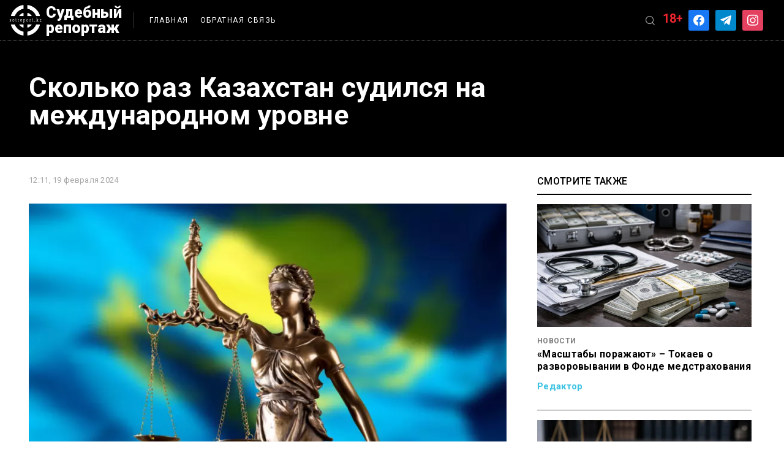

--- FILE ---
content_type: text/html; charset=UTF-8
request_url: https://sotreport.kz/news/skolko-raz-kazahstan-sudilsya-na-mezhdunarodnom-urovne/
body_size: 16393
content:
<!doctype html>
<html dir="ltr" lang="ru-RU" prefix="og: https://ogp.me/ns#">
<head>
	<meta charset="UTF-8">
	<meta name="viewport" content="width=device-width, initial-scale=1">
	<meta name="yandex-verification" content="8b5d371b9818118f" />
	<link rel="profile" href="https://gmpg.org/xfn/11">
	<link rel="stylesheet" href="https://unpkg.com/swiper/swiper-bundle.min.css" />
	
	<script src="https://code.jquery.com/jquery-3.6.0.js"
  	integrity="sha256-H+K7U5CnXl1h5ywQfKtSj8PCmoN9aaq30gDh27Xc0jk="
  	crossorigin="anonymous"></script>
	

	<!-- Yandex.Metrika counter -->
	<script type="text/javascript" >
	   (function(m,e,t,r,i,k,a){m[i]=m[i]||function(){(m[i].a=m[i].a||[]).push(arguments)};
	   m[i].l=1*new Date();k=e.createElement(t),a=e.getElementsByTagName(t)[0],k.async=1,k.src=r,a.parentNode.insertBefore(k,a)})
	   (window, document, "script", "https://mc.yandex.ru/metrika/tag.js", "ym");

	   ym(81318001, "init", {
			clickmap:true,
			trackLinks:true,
			accurateTrackBounce:true,
			webvisor:true
	   });
	</script>
	<noscript><div><img src="https://mc.yandex.ru/watch/81318001" style="position:absolute; left:-9999px;" alt="" /></div></noscript>
	<!-- /Yandex.Metrika counter -->
	
	<!-- Global site tag (gtag.js) - Google Analytics -->
	<script async src="https://www.googletagmanager.com/gtag/js?id=G-L9QM82MBSL"></script>
	<script>
	  window.dataLayer = window.dataLayer || [];
	  function gtag(){dataLayer.push(arguments);}
	  gtag('js', new Date());

	  gtag('config', 'G-L9QM82MBSL');
	</script>
	<title>Сколько раз Казахстан судился на международном уровне - Судебный репортаж</title>
	<style>img:is([sizes="auto" i], [sizes^="auto," i]) { contain-intrinsic-size: 3000px 1500px }</style>
	
		<!-- All in One SEO 4.7.9.1 - aioseo.com -->
	<meta name="description" content="В Министерстве юстиции привели данные о судебных разбирательствах Казахстана на международном уровне, передает Sotreport.kz со ссылкой на Tengrinews.kz. В среднем длительность арбитражного разбирательства занимает от 3 до 5 лет. По данным ведомства, в период с 2001 по 2023 год из 22 инвестиционных споров, начатых против Казахстана, 13 разрешились в пользу нашей страны, 7 - в пользу истцов, еще по" />
	<meta name="robots" content="max-image-preview:large" />
	<meta name="author" content="Редактор"/>
	<link rel="canonical" href="https://sotreport.kz/news/skolko-raz-kazahstan-sudilsya-na-mezhdunarodnom-urovne/" />
	<meta name="generator" content="All in One SEO (AIOSEO) 4.7.9.1" />
		<meta property="og:locale" content="ru_RU" />
		<meta property="og:site_name" content="Судебный репортаж -" />
		<meta property="og:type" content="article" />
		<meta property="og:title" content="Сколько раз Казахстан судился на международном уровне - Судебный репортаж" />
		<meta property="og:description" content="В Министерстве юстиции привели данные о судебных разбирательствах Казахстана на международном уровне, передает Sotreport.kz со ссылкой на Tengrinews.kz. В среднем длительность арбитражного разбирательства занимает от 3 до 5 лет. По данным ведомства, в период с 2001 по 2023 год из 22 инвестиционных споров, начатых против Казахстана, 13 разрешились в пользу нашей страны, 7 - в пользу истцов, еще по" />
		<meta property="og:url" content="https://sotreport.kz/news/skolko-raz-kazahstan-sudilsya-na-mezhdunarodnom-urovne/" />
		<meta property="article:published_time" content="2024-02-19T06:11:00+00:00" />
		<meta property="article:modified_time" content="2024-02-19T04:15:13+00:00" />
		<meta name="twitter:card" content="summary_large_image" />
		<meta name="twitter:title" content="Сколько раз Казахстан судился на международном уровне - Судебный репортаж" />
		<meta name="twitter:description" content="В Министерстве юстиции привели данные о судебных разбирательствах Казахстана на международном уровне, передает Sotreport.kz со ссылкой на Tengrinews.kz. В среднем длительность арбитражного разбирательства занимает от 3 до 5 лет. По данным ведомства, в период с 2001 по 2023 год из 22 инвестиционных споров, начатых против Казахстана, 13 разрешились в пользу нашей страны, 7 - в пользу истцов, еще по" />
		<script type="application/ld+json" class="aioseo-schema">
			{"@context":"https:\/\/schema.org","@graph":[{"@type":"BlogPosting","@id":"https:\/\/sotreport.kz\/news\/skolko-raz-kazahstan-sudilsya-na-mezhdunarodnom-urovne\/#blogposting","name":"\u0421\u043a\u043e\u043b\u044c\u043a\u043e \u0440\u0430\u0437 \u041a\u0430\u0437\u0430\u0445\u0441\u0442\u0430\u043d \u0441\u0443\u0434\u0438\u043b\u0441\u044f \u043d\u0430 \u043c\u0435\u0436\u0434\u0443\u043d\u0430\u0440\u043e\u0434\u043d\u043e\u043c \u0443\u0440\u043e\u0432\u043d\u0435 - \u0421\u0443\u0434\u0435\u0431\u043d\u044b\u0439 \u0440\u0435\u043f\u043e\u0440\u0442\u0430\u0436","headline":"\u0421\u043a\u043e\u043b\u044c\u043a\u043e \u0440\u0430\u0437 \u041a\u0430\u0437\u0430\u0445\u0441\u0442\u0430\u043d \u0441\u0443\u0434\u0438\u043b\u0441\u044f \u043d\u0430 \u043c\u0435\u0436\u0434\u0443\u043d\u0430\u0440\u043e\u0434\u043d\u043e\u043c \u0443\u0440\u043e\u0432\u043d\u0435","author":{"@id":"https:\/\/sotreport.kz\/author\/kira_redaktor\/#author"},"publisher":{"@id":"https:\/\/sotreport.kz\/#organization"},"image":{"@type":"ImageObject","url":"https:\/\/i0.wp.com\/sotreport.kz\/wp-content\/uploads\/2024\/02\/photo_462562.jpeg.webp?fit=800%2C450&ssl=1","width":800,"height":450},"datePublished":"2024-02-19T12:11:00+05:00","dateModified":"2024-02-19T10:15:13+05:00","inLanguage":"ru-RU","mainEntityOfPage":{"@id":"https:\/\/sotreport.kz\/news\/skolko-raz-kazahstan-sudilsya-na-mezhdunarodnom-urovne\/#webpage"},"isPartOf":{"@id":"https:\/\/sotreport.kz\/news\/skolko-raz-kazahstan-sudilsya-na-mezhdunarodnom-urovne\/#webpage"},"articleSection":"\u041d\u043e\u0432\u043e\u0441\u0442\u0438, \u0430\u0440\u0431\u0438\u0442\u0440\u0430\u0436\u043d\u044b\u0439 \u0441\u0443\u0434, \u0412\u044b\u0431\u043e\u0440 \u0440\u0435\u0434\u0430\u043a\u0446\u0438\u0438, \u0438\u043d\u0432\u0435\u0441\u0442\u0438\u0446\u0438\u043e\u043d\u043d\u044b\u0439 \u0441\u043f\u043e\u0440, \u041a\u0430\u0437\u0430\u0445\u0441\u0442\u0430\u043d, \u043c\u0435\u0436\u0434\u0443\u043d\u0430\u0440\u043e\u0434\u043d\u044b\u0439 \u0441\u0443\u0434, \u043c\u0438\u043d\u0438\u0441\u0442\u0435\u0440\u0441\u0442\u0432\u043e \u044e\u0441\u0442\u0438\u0446\u0438\u0438, \u0441\u0443\u0434"},{"@type":"BreadcrumbList","@id":"https:\/\/sotreport.kz\/news\/skolko-raz-kazahstan-sudilsya-na-mezhdunarodnom-urovne\/#breadcrumblist","itemListElement":[{"@type":"ListItem","@id":"https:\/\/sotreport.kz\/#listItem","position":1,"name":"\u0413\u043b\u0430\u0432\u043d\u0430\u044f \u0441\u0442\u0440\u0430\u043d\u0438\u0446\u0430","item":"https:\/\/sotreport.kz\/","nextItem":{"@type":"ListItem","@id":"https:\/\/sotreport.kz\/category\/news\/#listItem","name":"\u041d\u043e\u0432\u043e\u0441\u0442\u0438"}},{"@type":"ListItem","@id":"https:\/\/sotreport.kz\/category\/news\/#listItem","position":2,"name":"\u041d\u043e\u0432\u043e\u0441\u0442\u0438","item":"https:\/\/sotreport.kz\/category\/news\/","nextItem":{"@type":"ListItem","@id":"https:\/\/sotreport.kz\/news\/skolko-raz-kazahstan-sudilsya-na-mezhdunarodnom-urovne\/#listItem","name":"\u0421\u043a\u043e\u043b\u044c\u043a\u043e \u0440\u0430\u0437 \u041a\u0430\u0437\u0430\u0445\u0441\u0442\u0430\u043d \u0441\u0443\u0434\u0438\u043b\u0441\u044f \u043d\u0430 \u043c\u0435\u0436\u0434\u0443\u043d\u0430\u0440\u043e\u0434\u043d\u043e\u043c \u0443\u0440\u043e\u0432\u043d\u0435"},"previousItem":{"@type":"ListItem","@id":"https:\/\/sotreport.kz\/#listItem","name":"\u0413\u043b\u0430\u0432\u043d\u0430\u044f \u0441\u0442\u0440\u0430\u043d\u0438\u0446\u0430"}},{"@type":"ListItem","@id":"https:\/\/sotreport.kz\/news\/skolko-raz-kazahstan-sudilsya-na-mezhdunarodnom-urovne\/#listItem","position":3,"name":"\u0421\u043a\u043e\u043b\u044c\u043a\u043e \u0440\u0430\u0437 \u041a\u0430\u0437\u0430\u0445\u0441\u0442\u0430\u043d \u0441\u0443\u0434\u0438\u043b\u0441\u044f \u043d\u0430 \u043c\u0435\u0436\u0434\u0443\u043d\u0430\u0440\u043e\u0434\u043d\u043e\u043c \u0443\u0440\u043e\u0432\u043d\u0435","previousItem":{"@type":"ListItem","@id":"https:\/\/sotreport.kz\/category\/news\/#listItem","name":"\u041d\u043e\u0432\u043e\u0441\u0442\u0438"}}]},{"@type":"Organization","@id":"https:\/\/sotreport.kz\/#organization","name":"\u0421\u0443\u0434\u0435\u0431\u043d\u044b\u0439 \u0440\u0435\u043f\u043e\u0440\u0442\u0430\u0436","url":"https:\/\/sotreport.kz\/"},{"@type":"Person","@id":"https:\/\/sotreport.kz\/author\/kira_redaktor\/#author","url":"https:\/\/sotreport.kz\/author\/kira_redaktor\/","name":"\u0420\u0435\u0434\u0430\u043a\u0442\u043e\u0440","image":{"@type":"ImageObject","@id":"https:\/\/sotreport.kz\/news\/skolko-raz-kazahstan-sudilsya-na-mezhdunarodnom-urovne\/#authorImage","url":"https:\/\/secure.gravatar.com\/avatar\/7e92cc674c371a1743befa203e4c55d2?s=96&d=mm&r=g","width":96,"height":96,"caption":"\u0420\u0435\u0434\u0430\u043a\u0442\u043e\u0440"}},{"@type":"WebPage","@id":"https:\/\/sotreport.kz\/news\/skolko-raz-kazahstan-sudilsya-na-mezhdunarodnom-urovne\/#webpage","url":"https:\/\/sotreport.kz\/news\/skolko-raz-kazahstan-sudilsya-na-mezhdunarodnom-urovne\/","name":"\u0421\u043a\u043e\u043b\u044c\u043a\u043e \u0440\u0430\u0437 \u041a\u0430\u0437\u0430\u0445\u0441\u0442\u0430\u043d \u0441\u0443\u0434\u0438\u043b\u0441\u044f \u043d\u0430 \u043c\u0435\u0436\u0434\u0443\u043d\u0430\u0440\u043e\u0434\u043d\u043e\u043c \u0443\u0440\u043e\u0432\u043d\u0435 - \u0421\u0443\u0434\u0435\u0431\u043d\u044b\u0439 \u0440\u0435\u043f\u043e\u0440\u0442\u0430\u0436","description":"\u0412 \u041c\u0438\u043d\u0438\u0441\u0442\u0435\u0440\u0441\u0442\u0432\u0435 \u044e\u0441\u0442\u0438\u0446\u0438\u0438 \u043f\u0440\u0438\u0432\u0435\u043b\u0438 \u0434\u0430\u043d\u043d\u044b\u0435 \u043e \u0441\u0443\u0434\u0435\u0431\u043d\u044b\u0445 \u0440\u0430\u0437\u0431\u0438\u0440\u0430\u0442\u0435\u043b\u044c\u0441\u0442\u0432\u0430\u0445 \u041a\u0430\u0437\u0430\u0445\u0441\u0442\u0430\u043d\u0430 \u043d\u0430 \u043c\u0435\u0436\u0434\u0443\u043d\u0430\u0440\u043e\u0434\u043d\u043e\u043c \u0443\u0440\u043e\u0432\u043d\u0435, \u043f\u0435\u0440\u0435\u0434\u0430\u0435\u0442 Sotreport.kz \u0441\u043e \u0441\u0441\u044b\u043b\u043a\u043e\u0439 \u043d\u0430 Tengrinews.kz. \u0412 \u0441\u0440\u0435\u0434\u043d\u0435\u043c \u0434\u043b\u0438\u0442\u0435\u043b\u044c\u043d\u043e\u0441\u0442\u044c \u0430\u0440\u0431\u0438\u0442\u0440\u0430\u0436\u043d\u043e\u0433\u043e \u0440\u0430\u0437\u0431\u0438\u0440\u0430\u0442\u0435\u043b\u044c\u0441\u0442\u0432\u0430 \u0437\u0430\u043d\u0438\u043c\u0430\u0435\u0442 \u043e\u0442 3 \u0434\u043e 5 \u043b\u0435\u0442. \u041f\u043e \u0434\u0430\u043d\u043d\u044b\u043c \u0432\u0435\u0434\u043e\u043c\u0441\u0442\u0432\u0430, \u0432 \u043f\u0435\u0440\u0438\u043e\u0434 \u0441 2001 \u043f\u043e 2023 \u0433\u043e\u0434 \u0438\u0437 22 \u0438\u043d\u0432\u0435\u0441\u0442\u0438\u0446\u0438\u043e\u043d\u043d\u044b\u0445 \u0441\u043f\u043e\u0440\u043e\u0432, \u043d\u0430\u0447\u0430\u0442\u044b\u0445 \u043f\u0440\u043e\u0442\u0438\u0432 \u041a\u0430\u0437\u0430\u0445\u0441\u0442\u0430\u043d\u0430, 13 \u0440\u0430\u0437\u0440\u0435\u0448\u0438\u043b\u0438\u0441\u044c \u0432 \u043f\u043e\u043b\u044c\u0437\u0443 \u043d\u0430\u0448\u0435\u0439 \u0441\u0442\u0440\u0430\u043d\u044b, 7 - \u0432 \u043f\u043e\u043b\u044c\u0437\u0443 \u0438\u0441\u0442\u0446\u043e\u0432, \u0435\u0449\u0435 \u043f\u043e","inLanguage":"ru-RU","isPartOf":{"@id":"https:\/\/sotreport.kz\/#website"},"breadcrumb":{"@id":"https:\/\/sotreport.kz\/news\/skolko-raz-kazahstan-sudilsya-na-mezhdunarodnom-urovne\/#breadcrumblist"},"author":{"@id":"https:\/\/sotreport.kz\/author\/kira_redaktor\/#author"},"creator":{"@id":"https:\/\/sotreport.kz\/author\/kira_redaktor\/#author"},"image":{"@type":"ImageObject","url":"https:\/\/i0.wp.com\/sotreport.kz\/wp-content\/uploads\/2024\/02\/photo_462562.jpeg.webp?fit=800%2C450&ssl=1","@id":"https:\/\/sotreport.kz\/news\/skolko-raz-kazahstan-sudilsya-na-mezhdunarodnom-urovne\/#mainImage","width":800,"height":450},"primaryImageOfPage":{"@id":"https:\/\/sotreport.kz\/news\/skolko-raz-kazahstan-sudilsya-na-mezhdunarodnom-urovne\/#mainImage"},"datePublished":"2024-02-19T12:11:00+05:00","dateModified":"2024-02-19T10:15:13+05:00"},{"@type":"WebSite","@id":"https:\/\/sotreport.kz\/#website","url":"https:\/\/sotreport.kz\/","name":"\u0421\u0443\u0434\u0435\u0431\u043d\u044b\u0439 \u0440\u0435\u043f\u043e\u0440\u0442\u0430\u0436","inLanguage":"ru-RU","publisher":{"@id":"https:\/\/sotreport.kz\/#organization"}}]}
		</script>
		<!-- All in One SEO -->

<link rel='dns-prefetch' href='//stats.wp.com' />
<link rel='preconnect' href='//i0.wp.com' />
<link rel='preconnect' href='//c0.wp.com' />
<link rel="alternate" type="application/rss+xml" title="Судебный репортаж &raquo; Лента" href="https://sotreport.kz/feed/" />
		<!-- This site uses the Google Analytics by MonsterInsights plugin v9.3.0 - Using Analytics tracking - https://www.monsterinsights.com/ -->
							<script src="//www.googletagmanager.com/gtag/js?id=G-L9QM82MBSL"  data-cfasync="false" data-wpfc-render="false" async></script>
			<script data-cfasync="false" data-wpfc-render="false">
				var mi_version = '9.3.0';
				var mi_track_user = true;
				var mi_no_track_reason = '';
								var MonsterInsightsDefaultLocations = {"page_location":"https:\/\/sotreport.kz\/news\/skolko-raz-kazahstan-sudilsya-na-mezhdunarodnom-urovne\/"};
				if ( typeof MonsterInsightsPrivacyGuardFilter === 'function' ) {
					var MonsterInsightsLocations = (typeof MonsterInsightsExcludeQuery === 'object') ? MonsterInsightsPrivacyGuardFilter( MonsterInsightsExcludeQuery ) : MonsterInsightsPrivacyGuardFilter( MonsterInsightsDefaultLocations );
				} else {
					var MonsterInsightsLocations = (typeof MonsterInsightsExcludeQuery === 'object') ? MonsterInsightsExcludeQuery : MonsterInsightsDefaultLocations;
				}

								var disableStrs = [
										'ga-disable-G-L9QM82MBSL',
									];

				/* Function to detect opted out users */
				function __gtagTrackerIsOptedOut() {
					for (var index = 0; index < disableStrs.length; index++) {
						if (document.cookie.indexOf(disableStrs[index] + '=true') > -1) {
							return true;
						}
					}

					return false;
				}

				/* Disable tracking if the opt-out cookie exists. */
				if (__gtagTrackerIsOptedOut()) {
					for (var index = 0; index < disableStrs.length; index++) {
						window[disableStrs[index]] = true;
					}
				}

				/* Opt-out function */
				function __gtagTrackerOptout() {
					for (var index = 0; index < disableStrs.length; index++) {
						document.cookie = disableStrs[index] + '=true; expires=Thu, 31 Dec 2099 23:59:59 UTC; path=/';
						window[disableStrs[index]] = true;
					}
				}

				if ('undefined' === typeof gaOptout) {
					function gaOptout() {
						__gtagTrackerOptout();
					}
				}
								window.dataLayer = window.dataLayer || [];

				window.MonsterInsightsDualTracker = {
					helpers: {},
					trackers: {},
				};
				if (mi_track_user) {
					function __gtagDataLayer() {
						dataLayer.push(arguments);
					}

					function __gtagTracker(type, name, parameters) {
						if (!parameters) {
							parameters = {};
						}

						if (parameters.send_to) {
							__gtagDataLayer.apply(null, arguments);
							return;
						}

						if (type === 'event') {
														parameters.send_to = monsterinsights_frontend.v4_id;
							var hookName = name;
							if (typeof parameters['event_category'] !== 'undefined') {
								hookName = parameters['event_category'] + ':' + name;
							}

							if (typeof MonsterInsightsDualTracker.trackers[hookName] !== 'undefined') {
								MonsterInsightsDualTracker.trackers[hookName](parameters);
							} else {
								__gtagDataLayer('event', name, parameters);
							}
							
						} else {
							__gtagDataLayer.apply(null, arguments);
						}
					}

					__gtagTracker('js', new Date());
					__gtagTracker('set', {
						'developer_id.dZGIzZG': true,
											});
					if ( MonsterInsightsLocations.page_location ) {
						__gtagTracker('set', MonsterInsightsLocations);
					}
										__gtagTracker('config', 'G-L9QM82MBSL', {"forceSSL":"true","link_attribution":"true"} );
															window.gtag = __gtagTracker;										(function () {
						/* https://developers.google.com/analytics/devguides/collection/analyticsjs/ */
						/* ga and __gaTracker compatibility shim. */
						var noopfn = function () {
							return null;
						};
						var newtracker = function () {
							return new Tracker();
						};
						var Tracker = function () {
							return null;
						};
						var p = Tracker.prototype;
						p.get = noopfn;
						p.set = noopfn;
						p.send = function () {
							var args = Array.prototype.slice.call(arguments);
							args.unshift('send');
							__gaTracker.apply(null, args);
						};
						var __gaTracker = function () {
							var len = arguments.length;
							if (len === 0) {
								return;
							}
							var f = arguments[len - 1];
							if (typeof f !== 'object' || f === null || typeof f.hitCallback !== 'function') {
								if ('send' === arguments[0]) {
									var hitConverted, hitObject = false, action;
									if ('event' === arguments[1]) {
										if ('undefined' !== typeof arguments[3]) {
											hitObject = {
												'eventAction': arguments[3],
												'eventCategory': arguments[2],
												'eventLabel': arguments[4],
												'value': arguments[5] ? arguments[5] : 1,
											}
										}
									}
									if ('pageview' === arguments[1]) {
										if ('undefined' !== typeof arguments[2]) {
											hitObject = {
												'eventAction': 'page_view',
												'page_path': arguments[2],
											}
										}
									}
									if (typeof arguments[2] === 'object') {
										hitObject = arguments[2];
									}
									if (typeof arguments[5] === 'object') {
										Object.assign(hitObject, arguments[5]);
									}
									if ('undefined' !== typeof arguments[1].hitType) {
										hitObject = arguments[1];
										if ('pageview' === hitObject.hitType) {
											hitObject.eventAction = 'page_view';
										}
									}
									if (hitObject) {
										action = 'timing' === arguments[1].hitType ? 'timing_complete' : hitObject.eventAction;
										hitConverted = mapArgs(hitObject);
										__gtagTracker('event', action, hitConverted);
									}
								}
								return;
							}

							function mapArgs(args) {
								var arg, hit = {};
								var gaMap = {
									'eventCategory': 'event_category',
									'eventAction': 'event_action',
									'eventLabel': 'event_label',
									'eventValue': 'event_value',
									'nonInteraction': 'non_interaction',
									'timingCategory': 'event_category',
									'timingVar': 'name',
									'timingValue': 'value',
									'timingLabel': 'event_label',
									'page': 'page_path',
									'location': 'page_location',
									'title': 'page_title',
									'referrer' : 'page_referrer',
								};
								for (arg in args) {
																		if (!(!args.hasOwnProperty(arg) || !gaMap.hasOwnProperty(arg))) {
										hit[gaMap[arg]] = args[arg];
									} else {
										hit[arg] = args[arg];
									}
								}
								return hit;
							}

							try {
								f.hitCallback();
							} catch (ex) {
							}
						};
						__gaTracker.create = newtracker;
						__gaTracker.getByName = newtracker;
						__gaTracker.getAll = function () {
							return [];
						};
						__gaTracker.remove = noopfn;
						__gaTracker.loaded = true;
						window['__gaTracker'] = __gaTracker;
					})();
									} else {
										console.log("");
					(function () {
						function __gtagTracker() {
							return null;
						}

						window['__gtagTracker'] = __gtagTracker;
						window['gtag'] = __gtagTracker;
					})();
									}
			</script>
				<!-- / Google Analytics by MonsterInsights -->
		<script>
window._wpemojiSettings = {"baseUrl":"https:\/\/s.w.org\/images\/core\/emoji\/15.0.3\/72x72\/","ext":".png","svgUrl":"https:\/\/s.w.org\/images\/core\/emoji\/15.0.3\/svg\/","svgExt":".svg","source":{"concatemoji":"https:\/\/sotreport.kz\/wp-includes\/js\/wp-emoji-release.min.js?ver=6.7.4"}};
/*! This file is auto-generated */
!function(i,n){var o,s,e;function c(e){try{var t={supportTests:e,timestamp:(new Date).valueOf()};sessionStorage.setItem(o,JSON.stringify(t))}catch(e){}}function p(e,t,n){e.clearRect(0,0,e.canvas.width,e.canvas.height),e.fillText(t,0,0);var t=new Uint32Array(e.getImageData(0,0,e.canvas.width,e.canvas.height).data),r=(e.clearRect(0,0,e.canvas.width,e.canvas.height),e.fillText(n,0,0),new Uint32Array(e.getImageData(0,0,e.canvas.width,e.canvas.height).data));return t.every(function(e,t){return e===r[t]})}function u(e,t,n){switch(t){case"flag":return n(e,"\ud83c\udff3\ufe0f\u200d\u26a7\ufe0f","\ud83c\udff3\ufe0f\u200b\u26a7\ufe0f")?!1:!n(e,"\ud83c\uddfa\ud83c\uddf3","\ud83c\uddfa\u200b\ud83c\uddf3")&&!n(e,"\ud83c\udff4\udb40\udc67\udb40\udc62\udb40\udc65\udb40\udc6e\udb40\udc67\udb40\udc7f","\ud83c\udff4\u200b\udb40\udc67\u200b\udb40\udc62\u200b\udb40\udc65\u200b\udb40\udc6e\u200b\udb40\udc67\u200b\udb40\udc7f");case"emoji":return!n(e,"\ud83d\udc26\u200d\u2b1b","\ud83d\udc26\u200b\u2b1b")}return!1}function f(e,t,n){var r="undefined"!=typeof WorkerGlobalScope&&self instanceof WorkerGlobalScope?new OffscreenCanvas(300,150):i.createElement("canvas"),a=r.getContext("2d",{willReadFrequently:!0}),o=(a.textBaseline="top",a.font="600 32px Arial",{});return e.forEach(function(e){o[e]=t(a,e,n)}),o}function t(e){var t=i.createElement("script");t.src=e,t.defer=!0,i.head.appendChild(t)}"undefined"!=typeof Promise&&(o="wpEmojiSettingsSupports",s=["flag","emoji"],n.supports={everything:!0,everythingExceptFlag:!0},e=new Promise(function(e){i.addEventListener("DOMContentLoaded",e,{once:!0})}),new Promise(function(t){var n=function(){try{var e=JSON.parse(sessionStorage.getItem(o));if("object"==typeof e&&"number"==typeof e.timestamp&&(new Date).valueOf()<e.timestamp+604800&&"object"==typeof e.supportTests)return e.supportTests}catch(e){}return null}();if(!n){if("undefined"!=typeof Worker&&"undefined"!=typeof OffscreenCanvas&&"undefined"!=typeof URL&&URL.createObjectURL&&"undefined"!=typeof Blob)try{var e="postMessage("+f.toString()+"("+[JSON.stringify(s),u.toString(),p.toString()].join(",")+"));",r=new Blob([e],{type:"text/javascript"}),a=new Worker(URL.createObjectURL(r),{name:"wpTestEmojiSupports"});return void(a.onmessage=function(e){c(n=e.data),a.terminate(),t(n)})}catch(e){}c(n=f(s,u,p))}t(n)}).then(function(e){for(var t in e)n.supports[t]=e[t],n.supports.everything=n.supports.everything&&n.supports[t],"flag"!==t&&(n.supports.everythingExceptFlag=n.supports.everythingExceptFlag&&n.supports[t]);n.supports.everythingExceptFlag=n.supports.everythingExceptFlag&&!n.supports.flag,n.DOMReady=!1,n.readyCallback=function(){n.DOMReady=!0}}).then(function(){return e}).then(function(){var e;n.supports.everything||(n.readyCallback(),(e=n.source||{}).concatemoji?t(e.concatemoji):e.wpemoji&&e.twemoji&&(t(e.twemoji),t(e.wpemoji)))}))}((window,document),window._wpemojiSettings);
</script>
<style id='wp-emoji-styles-inline-css'>

	img.wp-smiley, img.emoji {
		display: inline !important;
		border: none !important;
		box-shadow: none !important;
		height: 1em !important;
		width: 1em !important;
		margin: 0 0.07em !important;
		vertical-align: -0.1em !important;
		background: none !important;
		padding: 0 !important;
	}
</style>
<link rel='stylesheet' id='wp-block-library-css' href='https://c0.wp.com/c/6.7.4/wp-includes/css/dist/block-library/style.min.css' media='all' />
<link rel='stylesheet' id='wpzoom-social-icons-block-style-css' href='https://sotreport.kz/wp-content/plugins/social-icons-widget-by-wpzoom/block/dist/style-wpzoom-social-icons.css?ver=4.3.4' media='all' />
<link rel='stylesheet' id='mediaelement-css' href='https://c0.wp.com/c/6.7.4/wp-includes/js/mediaelement/mediaelementplayer-legacy.min.css' media='all' />
<link rel='stylesheet' id='wp-mediaelement-css' href='https://c0.wp.com/c/6.7.4/wp-includes/js/mediaelement/wp-mediaelement.min.css' media='all' />
<style id='jetpack-sharing-buttons-style-inline-css'>
.jetpack-sharing-buttons__services-list{display:flex;flex-direction:row;flex-wrap:wrap;gap:0;list-style-type:none;margin:5px;padding:0}.jetpack-sharing-buttons__services-list.has-small-icon-size{font-size:12px}.jetpack-sharing-buttons__services-list.has-normal-icon-size{font-size:16px}.jetpack-sharing-buttons__services-list.has-large-icon-size{font-size:24px}.jetpack-sharing-buttons__services-list.has-huge-icon-size{font-size:36px}@media print{.jetpack-sharing-buttons__services-list{display:none!important}}.editor-styles-wrapper .wp-block-jetpack-sharing-buttons{gap:0;padding-inline-start:0}ul.jetpack-sharing-buttons__services-list.has-background{padding:1.25em 2.375em}
</style>
<style id='classic-theme-styles-inline-css'>
/*! This file is auto-generated */
.wp-block-button__link{color:#fff;background-color:#32373c;border-radius:9999px;box-shadow:none;text-decoration:none;padding:calc(.667em + 2px) calc(1.333em + 2px);font-size:1.125em}.wp-block-file__button{background:#32373c;color:#fff;text-decoration:none}
</style>
<style id='global-styles-inline-css'>
:root{--wp--preset--aspect-ratio--square: 1;--wp--preset--aspect-ratio--4-3: 4/3;--wp--preset--aspect-ratio--3-4: 3/4;--wp--preset--aspect-ratio--3-2: 3/2;--wp--preset--aspect-ratio--2-3: 2/3;--wp--preset--aspect-ratio--16-9: 16/9;--wp--preset--aspect-ratio--9-16: 9/16;--wp--preset--color--black: #000000;--wp--preset--color--cyan-bluish-gray: #abb8c3;--wp--preset--color--white: #ffffff;--wp--preset--color--pale-pink: #f78da7;--wp--preset--color--vivid-red: #cf2e2e;--wp--preset--color--luminous-vivid-orange: #ff6900;--wp--preset--color--luminous-vivid-amber: #fcb900;--wp--preset--color--light-green-cyan: #7bdcb5;--wp--preset--color--vivid-green-cyan: #00d084;--wp--preset--color--pale-cyan-blue: #8ed1fc;--wp--preset--color--vivid-cyan-blue: #0693e3;--wp--preset--color--vivid-purple: #9b51e0;--wp--preset--gradient--vivid-cyan-blue-to-vivid-purple: linear-gradient(135deg,rgba(6,147,227,1) 0%,rgb(155,81,224) 100%);--wp--preset--gradient--light-green-cyan-to-vivid-green-cyan: linear-gradient(135deg,rgb(122,220,180) 0%,rgb(0,208,130) 100%);--wp--preset--gradient--luminous-vivid-amber-to-luminous-vivid-orange: linear-gradient(135deg,rgba(252,185,0,1) 0%,rgba(255,105,0,1) 100%);--wp--preset--gradient--luminous-vivid-orange-to-vivid-red: linear-gradient(135deg,rgba(255,105,0,1) 0%,rgb(207,46,46) 100%);--wp--preset--gradient--very-light-gray-to-cyan-bluish-gray: linear-gradient(135deg,rgb(238,238,238) 0%,rgb(169,184,195) 100%);--wp--preset--gradient--cool-to-warm-spectrum: linear-gradient(135deg,rgb(74,234,220) 0%,rgb(151,120,209) 20%,rgb(207,42,186) 40%,rgb(238,44,130) 60%,rgb(251,105,98) 80%,rgb(254,248,76) 100%);--wp--preset--gradient--blush-light-purple: linear-gradient(135deg,rgb(255,206,236) 0%,rgb(152,150,240) 100%);--wp--preset--gradient--blush-bordeaux: linear-gradient(135deg,rgb(254,205,165) 0%,rgb(254,45,45) 50%,rgb(107,0,62) 100%);--wp--preset--gradient--luminous-dusk: linear-gradient(135deg,rgb(255,203,112) 0%,rgb(199,81,192) 50%,rgb(65,88,208) 100%);--wp--preset--gradient--pale-ocean: linear-gradient(135deg,rgb(255,245,203) 0%,rgb(182,227,212) 50%,rgb(51,167,181) 100%);--wp--preset--gradient--electric-grass: linear-gradient(135deg,rgb(202,248,128) 0%,rgb(113,206,126) 100%);--wp--preset--gradient--midnight: linear-gradient(135deg,rgb(2,3,129) 0%,rgb(40,116,252) 100%);--wp--preset--font-size--small: 13px;--wp--preset--font-size--medium: 20px;--wp--preset--font-size--large: 36px;--wp--preset--font-size--x-large: 42px;--wp--preset--spacing--20: 0.44rem;--wp--preset--spacing--30: 0.67rem;--wp--preset--spacing--40: 1rem;--wp--preset--spacing--50: 1.5rem;--wp--preset--spacing--60: 2.25rem;--wp--preset--spacing--70: 3.38rem;--wp--preset--spacing--80: 5.06rem;--wp--preset--shadow--natural: 6px 6px 9px rgba(0, 0, 0, 0.2);--wp--preset--shadow--deep: 12px 12px 50px rgba(0, 0, 0, 0.4);--wp--preset--shadow--sharp: 6px 6px 0px rgba(0, 0, 0, 0.2);--wp--preset--shadow--outlined: 6px 6px 0px -3px rgba(255, 255, 255, 1), 6px 6px rgba(0, 0, 0, 1);--wp--preset--shadow--crisp: 6px 6px 0px rgba(0, 0, 0, 1);}:where(.is-layout-flex){gap: 0.5em;}:where(.is-layout-grid){gap: 0.5em;}body .is-layout-flex{display: flex;}.is-layout-flex{flex-wrap: wrap;align-items: center;}.is-layout-flex > :is(*, div){margin: 0;}body .is-layout-grid{display: grid;}.is-layout-grid > :is(*, div){margin: 0;}:where(.wp-block-columns.is-layout-flex){gap: 2em;}:where(.wp-block-columns.is-layout-grid){gap: 2em;}:where(.wp-block-post-template.is-layout-flex){gap: 1.25em;}:where(.wp-block-post-template.is-layout-grid){gap: 1.25em;}.has-black-color{color: var(--wp--preset--color--black) !important;}.has-cyan-bluish-gray-color{color: var(--wp--preset--color--cyan-bluish-gray) !important;}.has-white-color{color: var(--wp--preset--color--white) !important;}.has-pale-pink-color{color: var(--wp--preset--color--pale-pink) !important;}.has-vivid-red-color{color: var(--wp--preset--color--vivid-red) !important;}.has-luminous-vivid-orange-color{color: var(--wp--preset--color--luminous-vivid-orange) !important;}.has-luminous-vivid-amber-color{color: var(--wp--preset--color--luminous-vivid-amber) !important;}.has-light-green-cyan-color{color: var(--wp--preset--color--light-green-cyan) !important;}.has-vivid-green-cyan-color{color: var(--wp--preset--color--vivid-green-cyan) !important;}.has-pale-cyan-blue-color{color: var(--wp--preset--color--pale-cyan-blue) !important;}.has-vivid-cyan-blue-color{color: var(--wp--preset--color--vivid-cyan-blue) !important;}.has-vivid-purple-color{color: var(--wp--preset--color--vivid-purple) !important;}.has-black-background-color{background-color: var(--wp--preset--color--black) !important;}.has-cyan-bluish-gray-background-color{background-color: var(--wp--preset--color--cyan-bluish-gray) !important;}.has-white-background-color{background-color: var(--wp--preset--color--white) !important;}.has-pale-pink-background-color{background-color: var(--wp--preset--color--pale-pink) !important;}.has-vivid-red-background-color{background-color: var(--wp--preset--color--vivid-red) !important;}.has-luminous-vivid-orange-background-color{background-color: var(--wp--preset--color--luminous-vivid-orange) !important;}.has-luminous-vivid-amber-background-color{background-color: var(--wp--preset--color--luminous-vivid-amber) !important;}.has-light-green-cyan-background-color{background-color: var(--wp--preset--color--light-green-cyan) !important;}.has-vivid-green-cyan-background-color{background-color: var(--wp--preset--color--vivid-green-cyan) !important;}.has-pale-cyan-blue-background-color{background-color: var(--wp--preset--color--pale-cyan-blue) !important;}.has-vivid-cyan-blue-background-color{background-color: var(--wp--preset--color--vivid-cyan-blue) !important;}.has-vivid-purple-background-color{background-color: var(--wp--preset--color--vivid-purple) !important;}.has-black-border-color{border-color: var(--wp--preset--color--black) !important;}.has-cyan-bluish-gray-border-color{border-color: var(--wp--preset--color--cyan-bluish-gray) !important;}.has-white-border-color{border-color: var(--wp--preset--color--white) !important;}.has-pale-pink-border-color{border-color: var(--wp--preset--color--pale-pink) !important;}.has-vivid-red-border-color{border-color: var(--wp--preset--color--vivid-red) !important;}.has-luminous-vivid-orange-border-color{border-color: var(--wp--preset--color--luminous-vivid-orange) !important;}.has-luminous-vivid-amber-border-color{border-color: var(--wp--preset--color--luminous-vivid-amber) !important;}.has-light-green-cyan-border-color{border-color: var(--wp--preset--color--light-green-cyan) !important;}.has-vivid-green-cyan-border-color{border-color: var(--wp--preset--color--vivid-green-cyan) !important;}.has-pale-cyan-blue-border-color{border-color: var(--wp--preset--color--pale-cyan-blue) !important;}.has-vivid-cyan-blue-border-color{border-color: var(--wp--preset--color--vivid-cyan-blue) !important;}.has-vivid-purple-border-color{border-color: var(--wp--preset--color--vivid-purple) !important;}.has-vivid-cyan-blue-to-vivid-purple-gradient-background{background: var(--wp--preset--gradient--vivid-cyan-blue-to-vivid-purple) !important;}.has-light-green-cyan-to-vivid-green-cyan-gradient-background{background: var(--wp--preset--gradient--light-green-cyan-to-vivid-green-cyan) !important;}.has-luminous-vivid-amber-to-luminous-vivid-orange-gradient-background{background: var(--wp--preset--gradient--luminous-vivid-amber-to-luminous-vivid-orange) !important;}.has-luminous-vivid-orange-to-vivid-red-gradient-background{background: var(--wp--preset--gradient--luminous-vivid-orange-to-vivid-red) !important;}.has-very-light-gray-to-cyan-bluish-gray-gradient-background{background: var(--wp--preset--gradient--very-light-gray-to-cyan-bluish-gray) !important;}.has-cool-to-warm-spectrum-gradient-background{background: var(--wp--preset--gradient--cool-to-warm-spectrum) !important;}.has-blush-light-purple-gradient-background{background: var(--wp--preset--gradient--blush-light-purple) !important;}.has-blush-bordeaux-gradient-background{background: var(--wp--preset--gradient--blush-bordeaux) !important;}.has-luminous-dusk-gradient-background{background: var(--wp--preset--gradient--luminous-dusk) !important;}.has-pale-ocean-gradient-background{background: var(--wp--preset--gradient--pale-ocean) !important;}.has-electric-grass-gradient-background{background: var(--wp--preset--gradient--electric-grass) !important;}.has-midnight-gradient-background{background: var(--wp--preset--gradient--midnight) !important;}.has-small-font-size{font-size: var(--wp--preset--font-size--small) !important;}.has-medium-font-size{font-size: var(--wp--preset--font-size--medium) !important;}.has-large-font-size{font-size: var(--wp--preset--font-size--large) !important;}.has-x-large-font-size{font-size: var(--wp--preset--font-size--x-large) !important;}
:where(.wp-block-post-template.is-layout-flex){gap: 1.25em;}:where(.wp-block-post-template.is-layout-grid){gap: 1.25em;}
:where(.wp-block-columns.is-layout-flex){gap: 2em;}:where(.wp-block-columns.is-layout-grid){gap: 2em;}
:root :where(.wp-block-pullquote){font-size: 1.5em;line-height: 1.6;}
</style>
<link rel='stylesheet' id='cntctfrm_form_style-css' href='https://sotreport.kz/wp-content/plugins/contact-form-plugin/css/form_style.css?ver=4.3.6' media='all' />
<link rel='stylesheet' id='foobox-free-min-css' href='https://sotreport.kz/wp-content/plugins/foobox-image-lightbox/free/css/foobox.free.min.css?ver=2.7.34' media='all' />
<link rel='stylesheet' id='wp-downloadmanager-css' href='https://sotreport.kz/wp-content/plugins/wp-downloadmanager/download-css.css?ver=1.68.9' media='all' />
<link rel='stylesheet' id='mincss-css' href='https://sotreport.kz/wp-content/themes/news-site/css/style.min.css?ver=6.7.4' media='all' />
<link rel='stylesheet' id='wpzoom-social-icons-socicon-css' href='https://sotreport.kz/wp-content/plugins/social-icons-widget-by-wpzoom/assets/css/wpzoom-socicon.css?ver=1733818897' media='all' />
<link rel='stylesheet' id='wpzoom-social-icons-genericons-css' href='https://sotreport.kz/wp-content/plugins/social-icons-widget-by-wpzoom/assets/css/genericons.css?ver=1733818897' media='all' />
<link rel='stylesheet' id='wpzoom-social-icons-academicons-css' href='https://sotreport.kz/wp-content/plugins/social-icons-widget-by-wpzoom/assets/css/academicons.min.css?ver=1733818897' media='all' />
<link rel='stylesheet' id='wpzoom-social-icons-font-awesome-3-css' href='https://sotreport.kz/wp-content/plugins/social-icons-widget-by-wpzoom/assets/css/font-awesome-3.min.css?ver=1733818897' media='all' />
<link rel='stylesheet' id='dashicons-css' href='https://c0.wp.com/c/6.7.4/wp-includes/css/dashicons.min.css' media='all' />
<link rel='stylesheet' id='wpzoom-social-icons-styles-css' href='https://sotreport.kz/wp-content/plugins/social-icons-widget-by-wpzoom/assets/css/wpzoom-social-icons-styles.css?ver=1733818897' media='all' />
<link rel='stylesheet' id='fancybox-css' href='https://sotreport.kz/wp-content/plugins/easy-fancybox/fancybox/1.5.4/jquery.fancybox.min.css?ver=6.7.4' media='screen' />
<style id='fancybox-inline-css'>
#fancybox-outer{background:#ffffff}#fancybox-content{background:#ffffff;border-color:#ffffff;color:#000000;}#fancybox-title,#fancybox-title-float-main{color:#fff}
</style>
<link rel='stylesheet' id='wp-pagenavi-css' href='https://sotreport.kz/wp-content/plugins/wp-pagenavi/pagenavi-css.css?ver=2.70' media='all' />
<link rel='preload' as='font'  id='wpzoom-social-icons-font-academicons-woff2-css' href='https://sotreport.kz/wp-content/plugins/social-icons-widget-by-wpzoom/assets/font/academicons.woff2?v=1.9.2' type='font/woff2' crossorigin />
<link rel='preload' as='font'  id='wpzoom-social-icons-font-fontawesome-3-woff2-css' href='https://sotreport.kz/wp-content/plugins/social-icons-widget-by-wpzoom/assets/font/fontawesome-webfont.woff2?v=4.7.0' type='font/woff2' crossorigin />
<link rel='preload' as='font'  id='wpzoom-social-icons-font-genericons-woff-css' href='https://sotreport.kz/wp-content/plugins/social-icons-widget-by-wpzoom/assets/font/Genericons.woff' type='font/woff' crossorigin />
<link rel='preload' as='font'  id='wpzoom-social-icons-font-socicon-woff2-css' href='https://sotreport.kz/wp-content/plugins/social-icons-widget-by-wpzoom/assets/font/socicon.woff2?v=4.3.4' type='font/woff2' crossorigin />
<script src="https://sotreport.kz/wp-content/plugins/google-analytics-for-wordpress/assets/js/frontend-gtag.min.js?ver=9.3.0" id="monsterinsights-frontend-script-js" async data-wp-strategy="async"></script>
<script data-cfasync="false" data-wpfc-render="false" id='monsterinsights-frontend-script-js-extra'>var monsterinsights_frontend = {"js_events_tracking":"true","download_extensions":"doc,pdf,ppt,zip,xls,docx,pptx,xlsx","inbound_paths":"[{\"path\":\"\\\/go\\\/\",\"label\":\"affiliate\"},{\"path\":\"\\\/recommend\\\/\",\"label\":\"affiliate\"}]","home_url":"https:\/\/sotreport.kz","hash_tracking":"false","v4_id":"G-L9QM82MBSL"};</script>
<script src="https://c0.wp.com/c/6.7.4/wp-includes/js/jquery/jquery.min.js" id="jquery-core-js"></script>
<script src="https://c0.wp.com/c/6.7.4/wp-includes/js/jquery/jquery-migrate.min.js" id="jquery-migrate-js"></script>
<script id="foobox-free-min-js-before">
/* Run FooBox FREE (v2.7.34) */
var FOOBOX = window.FOOBOX = {
	ready: true,
	disableOthers: false,
	o: {wordpress: { enabled: true }, countMessage:'image %index of %total', captions: { dataTitle: ["captionTitle","title"], dataDesc: ["captionDesc","description"] }, rel: '', excludes:'.fbx-link,.nofoobox,.nolightbox,a[href*="pinterest.com/pin/create/button/"]', affiliate : { enabled: false }},
	selectors: [
		".foogallery-container.foogallery-lightbox-foobox", ".foogallery-container.foogallery-lightbox-foobox-free", ".gallery", ".wp-block-gallery", ".wp-caption", ".wp-block-image", "a:has(img[class*=wp-image-])", ".foobox"
	],
	pre: function( $ ){
		// Custom JavaScript (Pre)
		
	},
	post: function( $ ){
		// Custom JavaScript (Post)
		
		// Custom Captions Code
		
	},
	custom: function( $ ){
		// Custom Extra JS
		
	}
};
</script>
<script src="https://sotreport.kz/wp-content/plugins/foobox-image-lightbox/free/js/foobox.free.min.js?ver=2.7.34" id="foobox-free-min-js"></script>
<link rel="https://api.w.org/" href="https://sotreport.kz/wp-json/" /><link rel="alternate" title="JSON" type="application/json" href="https://sotreport.kz/wp-json/wp/v2/posts/27113" /><link rel="EditURI" type="application/rsd+xml" title="RSD" href="https://sotreport.kz/xmlrpc.php?rsd" />
<meta name="generator" content="WordPress 6.7.4" />
<link rel='shortlink' href='https://sotreport.kz/?p=27113' />
<link rel="alternate" title="oEmbed (JSON)" type="application/json+oembed" href="https://sotreport.kz/wp-json/oembed/1.0/embed?url=https%3A%2F%2Fsotreport.kz%2Fnews%2Fskolko-raz-kazahstan-sudilsya-na-mezhdunarodnom-urovne%2F" />
<link rel="alternate" title="oEmbed (XML)" type="text/xml+oembed" href="https://sotreport.kz/wp-json/oembed/1.0/embed?url=https%3A%2F%2Fsotreport.kz%2Fnews%2Fskolko-raz-kazahstan-sudilsya-na-mezhdunarodnom-urovne%2F&#038;format=xml" />
<style>
		#category-posts-2-internal ul {padding: 0;}
#category-posts-2-internal .cat-post-item img {max-width: initial; max-height: initial; margin: initial;}
#category-posts-2-internal .cat-post-author {margin-bottom: 0;}
#category-posts-2-internal .cat-post-thumbnail {margin: 5px 10px 5px 0;}
#category-posts-2-internal .cat-post-item:before {content: ""; clear: both;}
#category-posts-2-internal .cat-post-excerpt-more {display: inline-block;}
#category-posts-2-internal .cat-post-item {list-style: none; margin: 3px 0 10px; padding: 3px 0;}
#category-posts-2-internal .cat-post-current .cat-post-title {font-weight: bold; text-transform: uppercase;}
#category-posts-2-internal [class*=cat-post-tax] {font-size: 0.85em;}
#category-posts-2-internal [class*=cat-post-tax] * {display:inline-block;}
#category-posts-2-internal .cat-post-item:after {content: ""; display: table;	clear: both;}
#category-posts-2-internal .cat-post-item .cat-post-title {overflow: hidden;text-overflow: ellipsis;white-space: initial;display: -webkit-box;-webkit-line-clamp: 2;-webkit-box-orient: vertical;padding-bottom: 0 !important;}
#category-posts-2-internal .cat-post-item:after {content: ""; display: table;	clear: both;}
#category-posts-2-internal .cat-post-thumbnail {display:block; float:left; margin:5px 10px 5px 0;}
#category-posts-2-internal .cat-post-crop {overflow:hidden;display:block;}
#category-posts-2-internal p {margin:5px 0 0 0}
#category-posts-2-internal li > div {margin:5px 0 0 0; clear:both;}
#category-posts-2-internal .dashicons {vertical-align:middle;}
#category-posts-2-internal .cat-post-thumbnail .cat-post-crop img {height: 150px;}
#category-posts-2-internal .cat-post-thumbnail .cat-post-crop img {width: 150px;}
#category-posts-2-internal .cat-post-thumbnail .cat-post-crop img {object-fit: cover; max-width: 100%; display: block;}
#category-posts-2-internal .cat-post-thumbnail .cat-post-crop-not-supported img {width: 100%;}
#category-posts-2-internal .cat-post-thumbnail {max-width:100%;}
#category-posts-2-internal .cat-post-item img {margin: initial;}
</style>
		<!-- Global site tag (gtag.js) - Google Analytics -->
<script async src="https://www.googletagmanager.com/gtag/js?id=UA-143538892-1"></script>
<script>
  window.dataLayer = window.dataLayer || [];
  function gtag(){dataLayer.push(arguments);}
  gtag('js', new Date());

  gtag('config', 'UA-143538892-1');
</script>	<style>img#wpstats{display:none}</style>
		<link rel="icon" href="https://i0.wp.com/sotreport.kz/wp-content/uploads/2021/04/cropped-logo-sotreport-1.jpeg?fit=32%2C32&#038;ssl=1" sizes="32x32" />
<link rel="icon" href="https://i0.wp.com/sotreport.kz/wp-content/uploads/2021/04/cropped-logo-sotreport-1.jpeg?fit=192%2C192&#038;ssl=1" sizes="192x192" />
<link rel="apple-touch-icon" href="https://i0.wp.com/sotreport.kz/wp-content/uploads/2021/04/cropped-logo-sotreport-1.jpeg?fit=180%2C180&#038;ssl=1" />
<meta name="msapplication-TileImage" content="https://i0.wp.com/sotreport.kz/wp-content/uploads/2021/04/cropped-logo-sotreport-1.jpeg?fit=270%2C270&#038;ssl=1" />
</head>

<body class="post-template-default single single-post postid-27113 single-format-standard">
<div id="page" class="site">
		

	<header class="header">
   		<div class="header-container">
			<div class="header-wrapper">
				<span class="header__logo">
					<a href="/">
					<div class="header-logo__img" >
						<img  src="/wp-content/themes/news-site/img/logo2.jpg" alt="">
					</div>
					Судебный репортаж
					</a>
				</span>
				<nav class="header__menu menu-header">
					<ul class="menu-header__list">
						<ul id="menu" class="menu-header__list"><li id="menu-item-8408" class="menu-header__item"><a href="https://sotreport.kz/">Главная</a></li>
<li id="menu-item-8410" class="menu-header__item"><a href="https://sotreport.kz/feedback/">Обратная связь</a></li>
</ul> 
					</ul> 
					<div class="menu-header__form">
						<div class="lang">
							<!---->
						</div>   
						<a href="http://sotreport.kz/poisk/" class="menu-header__search _icon-loupe"></a>
						
						<div class="menu-header__restrictions">
							18+
						</div>
						<div class="menu-header__burger">
							<span></span>
							<span></span>
							<span></span>
						</div>
					</div>
					<div class="mobile-menu" >
					<ul class="mobile-menu__list">
						<ul id="menu" class="mobile-menu__list"><li class="mobile-menu__item"><a href="https://sotreport.kz/">Главная</a></li>
<li class="mobile-menu__item"><a href="https://sotreport.kz/feedback/">Обратная связь</a></li>
</ul>					</ul>
					<div id="social-icons-widget" class="social-icons-widget"><h3 class="social-icons-widget-title">Мы в социальных сетях</h3>
		
<ul class="zoom-social-icons-list zoom-social-icons-list--with-canvas zoom-social-icons-list--rounded zoom-social-icons-list--no-labels">

		
				<li class="zoom-social_icons-list__item">
		<a class="zoom-social_icons-list__link" href="https://www.facebook.com/sotreport.kz" target="_blank" title="Facebook" rel="nofollow">
									
						<span class="screen-reader-text">facebook</span>
			
						<span class="zoom-social_icons-list-span social-icon socicon socicon-facebook" data-hover-rule="background-color" data-hover-color="#1877F2" style="background-color : #1877F2; font-size: 18px; padding:8px" ></span>
			
					</a>
	</li>

	
				<li class="zoom-social_icons-list__item">
		<a class="zoom-social_icons-list__link" href="https://t.me/sotreport" target="_blank" title="Default Label" rel="nofollow">
									
						<span class="screen-reader-text">telegram</span>
			
						<span class="zoom-social_icons-list-span social-icon socicon socicon-telegram" data-hover-rule="background-color" data-hover-color="#0088cc" style="background-color : #0088cc; font-size: 18px; padding:8px" ></span>
			
					</a>
	</li>

	
				<li class="zoom-social_icons-list__item">
		<a class="zoom-social_icons-list__link" href="https://www.instagram.com/sotreport.kz/" target="_blank" title="Instagram" rel="nofollow">
									
						<span class="screen-reader-text">instagram</span>
			
						<span class="zoom-social_icons-list-span social-icon socicon socicon-instagram" data-hover-rule="background-color" data-hover-color="#e4405f" style="background-color : #e4405f; font-size: 18px; padding:8px" ></span>
			
					</a>
	</li>

	
</ul>

		</div>					
					</div>
				</nav>
				<div class="header-social">
					<div id="social-icons-widget" class="social-icons-widget"><h3 class="social-icons-widget-title">Мы в социальных сетях</h3>
		
<ul class="zoom-social-icons-list zoom-social-icons-list--with-canvas zoom-social-icons-list--rounded zoom-social-icons-list--no-labels">

		
				<li class="zoom-social_icons-list__item">
		<a class="zoom-social_icons-list__link" href="https://www.facebook.com/sotreport.kz" target="_blank" title="Facebook" rel="nofollow">
									
						<span class="screen-reader-text">facebook</span>
			
						<span class="zoom-social_icons-list-span social-icon socicon socicon-facebook" data-hover-rule="background-color" data-hover-color="#1877F2" style="background-color : #1877F2; font-size: 18px; padding:8px" ></span>
			
					</a>
	</li>

	
				<li class="zoom-social_icons-list__item">
		<a class="zoom-social_icons-list__link" href="https://t.me/sotreport" target="_blank" title="Default Label" rel="nofollow">
									
						<span class="screen-reader-text">telegram</span>
			
						<span class="zoom-social_icons-list-span social-icon socicon socicon-telegram" data-hover-rule="background-color" data-hover-color="#0088cc" style="background-color : #0088cc; font-size: 18px; padding:8px" ></span>
			
					</a>
	</li>

	
				<li class="zoom-social_icons-list__item">
		<a class="zoom-social_icons-list__link" href="https://www.instagram.com/sotreport.kz/" target="_blank" title="Instagram" rel="nofollow">
									
						<span class="screen-reader-text">instagram</span>
			
						<span class="zoom-social_icons-list-span social-icon socicon socicon-instagram" data-hover-rule="background-color" data-hover-color="#e4405f" style="background-color : #e4405f; font-size: 18px; padding:8px" ></span>
			
					</a>
	</li>

	
</ul>

		</div>				</div>
			</div>
		</div>
		
	</header>




		<section>
      <div class="post-header">
         <div class="container">
            
            <h1 class="post-header__title">
                Сколько раз Казахстан судился на международном уровне            </h1>
         </div>
      </div>
      <div class="container">
         <div class="post-page">

            <div class="post-page__content post-content">
				<div class="post-content__date">
					12:11, 19 февраля 2024				</div>
				<p class="post-content__text">
					<!-- wp:image {"id":27114,"sizeSlug":"full","linkDestination":"media"} -->
<figure class="wp-block-image size-full"><a href="https://sotreport.kz/wp-content/uploads/2024/02/photo_462562.jpeg.webp"><img src="https://sotreport.kz/wp-content/uploads/2024/02/photo_462562.jpeg.webp" alt="" class="wp-image-27114"/></a><figcaption class="wp-element-caption">Фотоколлаж Tengrinews.kz</figcaption></figure>
<!-- /wp:image -->

<!-- wp:paragraph -->
<p>В Министерстве юстиции привели данные о судебных разбирательствах Казахстана на международном уровне, передает <a href="https://sotreport.kz/">Sotreport.kz</a> со ссылкой на <a href="https://tengrinews.kz/kazakhstan_news/skolko-raz-kazahstan-sudilsya-na-mejdunarodnom-urovne-526630/">Tengrinews.kz</a>. В среднем длительность арбитражного разбирательства занимает от 3 до 5 лет.</p>
<!-- /wp:paragraph -->

<!-- wp:paragraph -->
<p>По данным ведомства, в период с 2001 по 2023 год из&nbsp;<strong>22 инвестиционных споров</strong>, начатых против Казахстана, 13 разрешились в пользу нашей страны, 7 - в пользу истцов, еще по двум достигнуто мировое соглашение.</p>
<!-- /wp:paragraph -->

<!-- wp:paragraph -->
<p>Известно, что вынесенные решения&nbsp;<strong>Казахстан исполнил в полном объеме&nbsp;</strong>в соответствии с принятыми обязательствами.</p>
<!-- /wp:paragraph -->

<!-- wp:quote -->
<blockquote class="wp-block-quote"><!-- wp:paragraph -->
<p>"<strong>Исключение составляет</strong>&nbsp;<strong>дело Стати</strong>, по которому до сегодняшнего дня государство не выплачивало какой-либо суммы. Причиной является то, что дело носит многоюрисдикционный характер и осложнено правовыми вопросами", - отметили в Минюсте.</p>
<!-- /wp:paragraph --></blockquote>
<!-- /wp:quote -->

<!-- wp:paragraph -->
<p>В ведомстве также проинформировали о том, что на начало года в производстве Министерства юстиции находилось&nbsp;<strong>26 споров</strong>, из них&nbsp;<strong>10 - в международных арбитражах</strong>,&nbsp;<strong>6 - в иностранных судах</strong>&nbsp;и 10 доарбитражных разбирательств.</p>
<!-- /wp:paragraph -->

<!-- wp:quote -->
<blockquote class="wp-block-quote"><!-- wp:paragraph -->
<p>"По тем фактам, опубликование которых не наносит ущерба позиции Казахстана и не связано с обязательствами о конфиденциальности, Минюст публикует результаты вынесенных решений арбитражей и зарубежных судов, в которых министерство представляет интересы страны. Претензионных исков и текущих судебных разбирательств, инициированных другими странами против Казахстана, в производстве министерства не имеется", - говорится в ответе.</p>
<!-- /wp:paragraph --></blockquote>
<!-- /wp:quote -->

<!-- wp:paragraph -->
<p>В министерстве добавили, что арбитражными и судебными делами, в том числе спорами с крупными зарубежными компаниями, затрагивающими интересы Казахстана, также занимаются отраслевые министерства и квазигосударственные организации, в чью компетенцию входят вопросы, ставшие предметом разбирательства.</p>
<!-- /wp:paragraph -->

<!-- wp:paragraph -->
<p><strong>Самое продолжительное судебное разбирательство Казахстана</strong>&nbsp;длится с 2013 года. Тогда Стокгольмский арбитраж международной торговой палаты вынес решение против нашей страны. ​Республика дважды пыталась его обжаловать, но безуспешно.</p>
<!-- /wp:paragraph -->

<!-- wp:paragraph -->
<p>В рамках кампании по принудительному исполнению решения суда в 2017 году был наложен арест на средства Нацфонда, интересы которого представляет Национальный банк. ​Как отметили в Минюсте, Нацбанк через Брюссельский суд наложил ограничение на взыскание указанных средств в Швеции. Решение ожидается в июле.</p>
<!-- /wp:paragraph -->

<!-- wp:paragraph -->
<p><strong>Читайте также: <a href="https://sotreport.kz/news/v-ust-kamenogorske-devushka-tak-silno-hotela-lyubvi-zaklyuchyonnogo-chto-vskore-sama-mozhet-okazatsya-za-reshyotkoj/">В Усть-Каменогорске девушка так сильно хотела любви заключённого, что вскоре сама может оказаться за решёткой</a></strong></p>
<!-- /wp:paragraph -->

<!-- wp:paragraph -->
<p>Напомним: в ноябре 2021 года апелляционный суд Брюсселя установил, что молдавские бизнесмены Стати участвовали в масштабной мошеннической схеме и обманывали не только арбитражный трибунал во время разбирательства, но и шведские суды в ходе процедуры отмены арбитражного решения. Стати признали поражение,&nbsp;<a href="https://tengrinews.kz/kazakhstan_news/stati-priznali-porajenie-s-aktivov-natsfonda-snimayut-arest-454845/" target="_blank" rel="noreferrer noopener">с активов Нацфонда сняли арест</a>. В том же месяце арестованные&nbsp;<a href="https://tengrinews.kz/kazakhstan_news/arestovannyie-536-millionov-dollarov-vernulis-rasporyajenie-455129/" target="_blank" rel="noreferrer noopener">536 миллионов долларов вернулись</a>&nbsp;в распоряжение Национального банка Казахстана.</p>
<!-- /wp:paragraph -->

<!-- wp:paragraph -->
<p>В июне 2022 года апелляционный суд Гааги также&nbsp;<a href="https://tengrinews.kz/kazakhstan_news/delo-stati-sud-gaagi-snyal-arest-s-aktsiy-kmg-kashagan-bv-471149/" target="_blank" rel="noreferrer noopener">снял арест с принадлежащих "Самрук-Казыне"</a>&nbsp;акций KMG Kashagan B.V., наложенный Анатолом и Габриэлем Стати в попытке привести в исполнение арбитражное решение, вынесенное против Казахстана. В мае 2019 года, когда был наложен арест, стоимость этих акций оценивалась в 5,2 миллиарда долларов. Суд обязал Стати оплатить расходы и судебные издержки.</p>
<!-- /wp:paragraph -->

<!-- wp:paragraph -->
<p>В сентябре 2023 года суд в Нидерландах вынес&nbsp;<a href="https://tengrinews.kz/kazakhstan_news/delo-stati-sud-niderlandah-vyines-reshenie-polzu-samruk-511448/" target="_blank" rel="noreferrer noopener">еще одно решение в пользу "Самрук-Казына" по делу Стати</a>. Согласно официальным данным, Министерство юстиции и "Самрук-Казына"&nbsp;<strong>добились окончательной победы в разбирательстве</strong>, связанном с акциями KMG Kashagan B.V. на сумму четыре миллиарда долларов против Анатола Стати, Габриэля Стати, Ascom S.A. и Terra Raf Trans Trading Ltd в верховном суде Нидерландов.</p>
<!-- /wp:paragraph -->				</p>
				<div class="post-content__wrapper">
					<div class="post-content__social">
							<div id="post-icons-widget" class="post-icons-widget"><h3 class="post-icons-widget-title">Подписаться:</h3>
		
<ul class="zoom-social-icons-list zoom-social-icons-list--with-canvas zoom-social-icons-list--round zoom-social-icons-list--no-labels">

		
				<li class="zoom-social_icons-list__item">
		<a class="zoom-social_icons-list__link" href="https://www.facebook.com/sotreport.kz" target="_blank" title="Facebook" rel="nofollow">
									
						<span class="screen-reader-text">facebook</span>
			
						<span class="zoom-social_icons-list-span social-icon socicon socicon-facebook" data-hover-rule="background-color" data-hover-color="#1877F2" style="background-color : #1877F2; font-size: 18px; padding:8px" ></span>
			
					</a>
	</li>

	
				<li class="zoom-social_icons-list__item">
		<a class="zoom-social_icons-list__link" href="https://t.me/sotreport" target="_blank" title="Twitter" rel="nofollow">
									
						<span class="screen-reader-text">telegram</span>
			
						<span class="zoom-social_icons-list-span social-icon socicon socicon-telegram" data-hover-rule="background-color" data-hover-color="#0088cc" style="background-color : #0088cc; font-size: 18px; padding:8px" ></span>
			
					</a>
	</li>

	
				<li class="zoom-social_icons-list__item">
		<a class="zoom-social_icons-list__link" href="https://www.instagram.com/sotreport.kz/" target="_blank" title="Instagram" rel="nofollow">
									
						<span class="screen-reader-text">instagram</span>
			
						<span class="zoom-social_icons-list-span social-icon socicon socicon-instagram" data-hover-rule="background-color" data-hover-color="#e4405f" style="background-color : #e4405f; font-size: 18px; padding:8px" ></span>
			
					</a>
	</li>

	
</ul>

		</div>					</div>
										<div class="post-content__share share-content">
						<h3 class="share-content__title">Поделиться:</h3>
						<div class="share-content__wrap wrap-content">
							<a class="wrap-content__link" href="https://www.facebook.com/sharer/sharer.php?u=https://sotreport.kz/news/skolko-raz-kazahstan-sudilsya-na-mezhdunarodnom-urovne/" target="_blank">
								<img src="/wp-content/themes/news-site/img/facebook.svg" alt="Поделиться в Facebook">
							</a>
							<a class="wrap-content__link" href="https://t.me/share/url?url=https://sotreport.kz/news/skolko-raz-kazahstan-sudilsya-na-mezhdunarodnom-urovne/">
								<img src="/wp-content/themes/news-site/img/telegram.svg" alt="Поделиться в Telegram">
							</a>
						</div>
					</div>
				</div>
            </div>
            <div class="post-page__last">
            	
            	
               	<div class="post-page__title">
                 	Смотрите также
               	</div>
               <div class="item-columns">
               	               		<a href="https://sotreport.kz/?p=37494" class="item-columns__link">
               		   <div class="columns-right__item right-item">
               		      <div class="right-item__img">
               		    	<img src="https://sotreport.kz/wp-content/uploads/2026/01/photo_5440779809853213689_y-e1768902398115.jpg" alt=" «Масштабы поражают» – Токаев о разворовывании в Фонде медстрахования">
               		      </div>
               		                          		      <span class="right-item__post">
                   		         Новости                   		      </span>
               		                     		      <div class="right-item__discription">
               		          «Масштабы поражают» – Токаев о разворовывании в Фонде медстрахования               		      </div>
               		      <div class="right-item__author">
               		        Редактор							   <!-- <div class="right-item__views views-item">
               		         		<span class="views-item__view _views-views"></span>
									<span class="views-item__count">
											    
									</span>
               		      		</div> -->
               		      </div>
               		      
               		   </div>
               		</a>
               	               		<a href="https://sotreport.kz/?p=37491" class="item-columns__link">
               		   <div class="columns-right__item right-item">
               		      <div class="right-item__img">
               		    	<img src="https://sotreport.kz/wp-content/uploads/2026/01/photo_5440779809853213663_y-e1768901677640.jpg" alt=" Токаева просят изменить уголовную ответственность за нападения на журналистов">
               		      </div>
               		                          		      <span class="right-item__post">
                   		         Новости                   		      </span>
               		                     		      <div class="right-item__discription">
               		          Токаева просят изменить уголовную ответственность за нападения на журналистов               		      </div>
               		      <div class="right-item__author">
               		        Редактор							   <!-- <div class="right-item__views views-item">
               		         		<span class="views-item__view _views-views"></span>
									<span class="views-item__count">
											    
									</span>
               		      		</div> -->
               		      </div>
               		      
               		   </div>
               		</a>
               	               		<a href="https://sotreport.kz/?p=37488" class="item-columns__link">
               		   <div class="columns-right__item right-item">
               		      <div class="right-item__img">
               		    	<img src="https://sotreport.kz/wp-content/uploads/2026/01/photo_5440779809853213586_y-e1768900718292.jpg" alt=" Успех нации в адаптации к ИИ: Казахстан ускоряет цифровизацию">
               		      </div>
               		                          		      <span class="right-item__post">
                   		         Новости                   		      </span>
               		                     		      <div class="right-item__discription">
               		          Успех нации в адаптации к ИИ: Казахстан ускоряет цифровизацию               		      </div>
               		      <div class="right-item__author">
               		        Редактор							   <!-- <div class="right-item__views views-item">
               		         		<span class="views-item__view _views-views"></span>
									<span class="views-item__count">
											    
									</span>
               		      		</div> -->
               		      </div>
               		      
               		   </div>
               		</a>
               	               		<a href="https://sotreport.kz/?p=37485" class="item-columns__link">
               		   <div class="columns-right__item right-item">
               		      <div class="right-item__img">
               		    	<img src="https://sotreport.kz/wp-content/uploads/2026/01/photo_5427006713023369961_y-e1768559636471.jpg" alt=" Алматинская область: как 1 трлн тенге и агросектор обеспечат рост региона">
               		      </div>
               		                          		      <span class="right-item__post">
                   		         Новости                   		      </span>
               		                     		      <div class="right-item__discription">
               		          Алматинская область: как 1 трлн тенге и агросектор обеспечат рост региона               		      </div>
               		      <div class="right-item__author">
               		        Редактор							   <!-- <div class="right-item__views views-item">
               		         		<span class="views-item__view _views-views"></span>
									<span class="views-item__count">
											    
									</span>
               		      		</div> -->
               		      </div>
               		      
               		   </div>
               		</a>
               	                  
               </div>
            </div>
         </div>
      </div>
   </section>
  						
   							

	<footer class="footer">
   <div class="footer-container">
      <div class="footer-main">
         <div class="footer-main__logo">
           <a href="" class="footer-main__link">
               <div class="footer-main__img">
                  <img src="/wp-content/themes/news-site/img/logo2.jpg" alt="">
               </div>
               Судебный </br >репортаж
            </a>
         </div>    
        <ul id="theme-all-menu" class="footer-main__nav nav-footer"><li id="menu-item-8389" class="nav-footer__list"><a href="https://sotreport.kz/">Главная</a></li>
<li id="menu-item-8391" class="nav-footer__list"><a href="https://sotreport.kz/feedback/">Обратная связь</a></li>
</ul>        <ul id="theme-all-menu" class="footer-main__nav nav-footer"><li id="menu-item-8402" class="nav-footer__list"><a href="https://sotreport.kz/category/news/">Новости</a></li>
<li id="menu-item-8403" class="nav-footer__list"><a href="https://sotreport.kz/category/report/">Репортажи</a></li>
<li id="menu-item-8404" class="nav-footer__list"><a href="https://sotreport.kz/category/legal-advice/">Юридические советы</a></li>
<li id="menu-item-8401" class="nav-footer__list"><a href="https://sotreport.kz/category/lawyer-stories/">Адвокатские истории</a></li>
<li id="menu-item-8405" class="nav-footer__list"><a href="https://sotreport.kz/category/judge-wars/">Войны судей</a></li>
<li id="menu-item-8406" class="nav-footer__list"><a href="https://sotreport.kz/category/special_project/">Спецпроект</a></li>
</ul>         <div class="footer-main__email footer-email">
            <span class="footer-email__title">Для партнерства</span>
            <form action="" id="footer-form" class="footer-email__form">
               <input class="footer-email__email" placeholder="Ваш e-mail" type="email" required>
               <button class="footer-email__btn" type="submit">Отправить</button>
            </form>
         </div>
      </div>
      <div class="footer-additional">
         <div class="footer-additional__copyright">
            © 2021 «Судебный репортаж»
         </div>
         <div class="footer-additional__text additional-text">
            <a href="/wp-content/themes/news-site/img/svidetelstvo.pdf" class="additional-text__link" target="_blank">Свидетельство</a>
             о постановке на учет периодического печатного издания, информационного агентства и сетевого издания от 02.03.2021 
         </div>
         <div class="footer-additional__social social-icons">
            <div id="social-icons-widget" class="social-icons-widget"><h3 class="social-icons-widget-title">Мы в социальных сетях</h3>
		
<ul class="zoom-social-icons-list zoom-social-icons-list--with-canvas zoom-social-icons-list--rounded zoom-social-icons-list--no-labels">

		
				<li class="zoom-social_icons-list__item">
		<a class="zoom-social_icons-list__link" href="https://www.facebook.com/sotreport.kz" target="_blank" title="Facebook" rel="nofollow">
									
						<span class="screen-reader-text">facebook</span>
			
						<span class="zoom-social_icons-list-span social-icon socicon socicon-facebook" data-hover-rule="background-color" data-hover-color="#1877F2" style="background-color : #1877F2; font-size: 18px; padding:8px" ></span>
			
					</a>
	</li>

	
				<li class="zoom-social_icons-list__item">
		<a class="zoom-social_icons-list__link" href="https://t.me/sotreport" target="_blank" title="Default Label" rel="nofollow">
									
						<span class="screen-reader-text">telegram</span>
			
						<span class="zoom-social_icons-list-span social-icon socicon socicon-telegram" data-hover-rule="background-color" data-hover-color="#0088cc" style="background-color : #0088cc; font-size: 18px; padding:8px" ></span>
			
					</a>
	</li>

	
				<li class="zoom-social_icons-list__item">
		<a class="zoom-social_icons-list__link" href="https://www.instagram.com/sotreport.kz/" target="_blank" title="Instagram" rel="nofollow">
									
						<span class="screen-reader-text">instagram</span>
			
						<span class="zoom-social_icons-list-span social-icon socicon socicon-instagram" data-hover-rule="background-color" data-hover-color="#e4405f" style="background-color : #e4405f; font-size: 18px; padding:8px" ></span>
			
					</a>
	</li>

	
</ul>

		</div>         </div>
      </div>
   </div>
</footer>



</div><!-- #page -->
<script>
   // let social = document.querySelector('.menu-header__social');
   // let open = document.querySelector('.social-icons__list');
   // social.addEventListener('click', () => {
   //    social.classList.toggle('open-social');
   //    open.classList.toggle('open-list');

   // });
</script>
<script>
   let burgerMenu = document.querySelector('.menu-header__burger');
   let mobileMenu = document.querySelector('.mobile-menu');
   let header = document.querySelector('.header');

   burgerMenu.addEventListener('click', () => {
      burgerMenu.classList.toggle('open');
      mobileMenu.classList.toggle('visible');
      header.classList.toggle('fixed');
   });
</script>

  
<script> 
   
	function ajaxFormfooter() { 
    $("#footer-form").submit(function(e) {
 
        var email = document.querySelector('.footer-email__email').value; 
        e.preventDefault();

        $.ajax({
            type: "POST",
            url: "/wp-content/themes/news-site/ajax/ajax-partners.php",
            data: { email:email },
            success: function(result) {
                console.log(result);
				document.querySelector('.success-partners').classList.add('success-open');
				document.querySelector('.success-partners__close').addEventListener('click', ()=> {
					document.querySelector('.success-partners').classList.remove('success-open');
				});
            }
        });
    });
}
ajaxFormfooter();
</script>
<script id="tptn_tracker-js-extra">
var ajax_tptn_tracker = {"ajax_url":"https:\/\/sotreport.kz\/","top_ten_id":"27113","top_ten_blog_id":"1","activate_counter":"11","top_ten_debug":"0","tptn_rnd":"135752447"};
</script>
<script src="https://sotreport.kz/wp-content/plugins/top-10/includes/js/top-10-tracker.min.js?ver=4.0.3" id="tptn_tracker-js"></script>
<script src="https://sotreport.kz/wp-content/themes/news-site/js/navigation.js?ver=1.0.0" id="news-site-navigation-js"></script>
<script src="https://sotreport.kz/wp-content/plugins/social-icons-widget-by-wpzoom/assets/js/social-icons-widget-frontend.js?ver=1733818897" id="zoom-social-icons-widget-frontend-js"></script>
<script src="https://sotreport.kz/wp-content/plugins/easy-fancybox/vendor/purify.min.js?ver=6.7.4" id="fancybox-purify-js"></script>
<script src="https://sotreport.kz/wp-content/plugins/easy-fancybox/fancybox/1.5.4/jquery.fancybox.min.js?ver=6.7.4" id="jquery-fancybox-js"></script>
<script id="jquery-fancybox-js-after">
var fb_timeout, fb_opts={'autoScale':true,'showCloseButton':true,'width':560,'height':340,'margin':20,'pixelRatio':'false','padding':10,'centerOnScroll':false,'enableEscapeButton':true,'speedIn':300,'speedOut':300,'overlayShow':true,'hideOnOverlayClick':true,'overlayColor':'#000','overlayOpacity':0.6,'minViewportWidth':320,'minVpHeight':320,'disableCoreLightbox':'true','enableBlockControls':'true','fancybox_openBlockControls':'true' };
if(typeof easy_fancybox_handler==='undefined'){
var easy_fancybox_handler=function(){
jQuery([".nolightbox","a.wp-block-file__button","a.pin-it-button","a[href*='pinterest.com\/pin\/create']","a[href*='facebook.com\/share']","a[href*='twitter.com\/share']"].join(',')).addClass('nofancybox');
jQuery('a.fancybox-close').on('click',function(e){e.preventDefault();jQuery.fancybox.close()});
/* IMG */
						var unlinkedImageBlocks=jQuery(".wp-block-image > img:not(.nofancybox,figure.nofancybox>img)");
						unlinkedImageBlocks.wrap(function() {
							var href = jQuery( this ).attr( "src" );
							return "<a href='" + href + "'></a>";
						});
var fb_IMG_select=jQuery('a[href*=".jpg" i]:not(.nofancybox,li.nofancybox>a,figure.nofancybox>a),area[href*=".jpg" i]:not(.nofancybox),a[href*=".png" i]:not(.nofancybox,li.nofancybox>a,figure.nofancybox>a),area[href*=".png" i]:not(.nofancybox),a[href*=".webp" i]:not(.nofancybox,li.nofancybox>a,figure.nofancybox>a),area[href*=".webp" i]:not(.nofancybox),a[href*=".jpeg" i]:not(.nofancybox,li.nofancybox>a,figure.nofancybox>a),area[href*=".jpeg" i]:not(.nofancybox)');
fb_IMG_select.addClass('fancybox image');
var fb_IMG_sections=jQuery('.gallery,.wp-block-gallery,.tiled-gallery,.wp-block-jetpack-tiled-gallery,.ngg-galleryoverview,.ngg-imagebrowser,.nextgen_pro_blog_gallery,.nextgen_pro_film,.nextgen_pro_horizontal_filmstrip,.ngg-pro-masonry-wrapper,.ngg-pro-mosaic-container,.nextgen_pro_sidescroll,.nextgen_pro_slideshow,.nextgen_pro_thumbnail_grid,.tiled-gallery');
fb_IMG_sections.each(function(){jQuery(this).find(fb_IMG_select).attr('rel','gallery-'+fb_IMG_sections.index(this));});
jQuery('a.fancybox,area.fancybox,.fancybox>a').each(function(){jQuery(this).fancybox(jQuery.extend(true,{},fb_opts,{'transition':'elastic','transitionIn':'elastic','transitionOut':'elastic','opacity':false,'hideOnContentClick':false,'titleShow':true,'titlePosition':'over','titleFromAlt':true,'showNavArrows':true,'enableKeyboardNav':true,'cyclic':false,'mouseWheel':'true','changeSpeed':250,'changeFade':300}))});
};};
var easy_fancybox_auto=function(){setTimeout(function(){jQuery('a#fancybox-auto,#fancybox-auto>a').first().trigger('click')},1000);};
jQuery(easy_fancybox_handler);jQuery(document).on('post-load',easy_fancybox_handler);
jQuery(easy_fancybox_auto);
</script>
<script src="https://sotreport.kz/wp-content/plugins/easy-fancybox/vendor/jquery.easing.min.js?ver=1.4.1" id="jquery-easing-js"></script>
<script src="https://sotreport.kz/wp-content/plugins/easy-fancybox/vendor/jquery.mousewheel.min.js?ver=3.1.13" id="jquery-mousewheel-js"></script>
<script src="https://stats.wp.com/e-202604.js" id="jetpack-stats-js" data-wp-strategy="defer"></script>
<script id="jetpack-stats-js-after">
_stq = window._stq || [];
_stq.push([ "view", JSON.parse("{\"v\":\"ext\",\"blog\":\"198100289\",\"post\":\"27113\",\"tz\":\"5\",\"srv\":\"sotreport.kz\",\"j\":\"1:14.3\"}") ]);
_stq.push([ "clickTrackerInit", "198100289", "27113" ]);
</script>
<div class="success-partners">
	<div class="success-partners__body"> 
		<div class="success-partners__wrap">
			<span class="success-partners__close">+</span>
			<p class="success-partners__text">Благодарим Вас за обращение!</p>
			<p class="success-partners__text">Мы свяжимся с Вами в ближайшее время</p>
		</div>
	</div>
<div>
</body>
</html>


--- FILE ---
content_type: image/svg+xml
request_url: https://sotreport.kz/wp-content/themes/news-site/img/telegram.svg
body_size: 388
content:
<svg width="68" height="68" viewBox="0 0 68 68" fill="none" xmlns="http://www.w3.org/2000/svg">
<rect width="68" height="68" fill="white"/>
<path d="M68 0H0V68H68V0Z" fill="#0088CC"/>
<path d="M51.4329 17.1366L14.8497 31.9432C13.6648 32.4229 13.7365 34.1889 14.9563 34.563L24.2525 37.4141L27.7218 48.8478C28.0842 50.0421 29.5414 50.4042 30.385 49.5096L35.1913 44.4125L44.6219 51.6021C45.7759 52.4819 47.4196 51.8282 47.7126 50.3729L53.9585 19.358C54.2644 17.8388 52.8253 16.5731 51.4329 17.1366ZM46.8464 24.0196L29.8537 39.6265C29.6843 39.7821 29.5765 39.9974 29.5513 40.2308L28.897 46.2712C28.8757 46.4682 28.6103 46.4943 28.5536 46.305L25.8619 37.2967C25.7386 36.8842 25.8993 36.4374 26.2526 36.2098L46.3192 23.2837C46.7807 22.9863 47.2532 23.6461 46.8464 24.0196Z" fill="white"/>
</svg>
